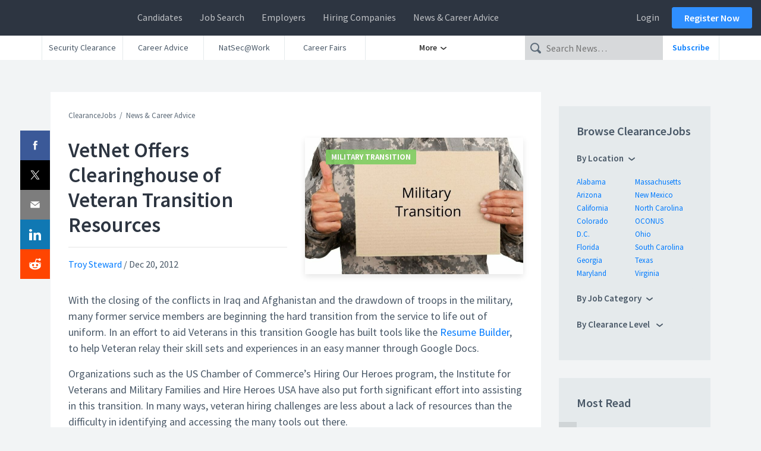

--- FILE ---
content_type: application/javascript; charset=UTF-8
request_url: https://news.clearancejobs.com/cdn-cgi/challenge-platform/h/b/scripts/jsd/d251aa49a8a3/main.js?
body_size: 9096
content:
window._cf_chl_opt={AKGCx8:'b'};~function(F6,zS,zT,zY,zy,zk,zJ,zs,F0,F1){F6=v,function(z,F,FI,F5,Z,n){for(FI={z:513,F:567,Z:645,n:545,W:596,i:634,G:536,E:578,l:581,d:445,x:546},F5=v,Z=z();!![];)try{if(n=-parseInt(F5(FI.z))/1+-parseInt(F5(FI.F))/2*(-parseInt(F5(FI.Z))/3)+parseInt(F5(FI.n))/4*(parseInt(F5(FI.W))/5)+parseInt(F5(FI.i))/6*(-parseInt(F5(FI.G))/7)+-parseInt(F5(FI.E))/8*(parseInt(F5(FI.l))/9)+parseInt(F5(FI.d))/10+parseInt(F5(FI.x))/11,n===F)break;else Z.push(Z.shift())}catch(W){Z.push(Z.shift())}}(M,562332),zS=this||self,zT=zS[F6(534)],zY=function(Zt,ZO,ZU,Zc,ZG,ZW,Zn,F7,F,Z,n,W){return Zt={z:412,F:427,Z:604},ZO={z:548,F:622,Z:600,n:437,W:646,i:535,G:582,E:597,l:622,d:552,x:638,h:474,D:626,m:439,c:648,B:570,U:425,O:597,P:640,o:549,A:435,H:649,R:654,L:414,g:414,V:622},ZU={z:502},Zc={z:535,F:626,Z:502,n:428,W:630,i:453,G:439,E:650,l:422,d:446,x:508,h:453,D:509,m:504,c:422,B:653,U:510,O:622,P:414,o:554,A:465,H:520,R:461,L:554,g:465,V:520,e:554,S:465,T:520,Y:533,y:626,I:440,j:453,Q:462,C:597,N:547,f:597,X:453,b:487,k:439,a:553,J:622,s:553,K:622,w0:597,w1:423,w2:439,w3:453,w4:595,w5:439,w6:598,w7:626,w8:547,w9:530,ww:439,wM:535,wv:547,wu:657,wz:439,wF:450,wZ:437,wn:439,wW:439,wi:649},ZG={z:658},ZW={z:625,F:639,Z:637},Zn={z:625,F:414},F7=F6,F={'tlXHm':F7(Zt.z),'wONUB':function(i,G){return i>G},'WXiNi':function(i,G){return i<<G},'vuNxp':function(i,G){return G==i},'dWRhb':function(i,G){return i<G},'qkktP':function(i,G){return i+G},'wbliT':function(i,G){return i>G},'ArKgG':function(i,G){return i-G},'zhzqu':function(i,G){return i<<G},'Eslej':function(i,G){return i(G)},'idZTF':function(i,G){return i|G},'NuZuI':function(i,G){return i-G},'crfUn':function(i,G){return i==G},'erxsB':function(i,G){return G!==i},'CLEUV':function(i,G){return i>G},'hpQNZ':function(i,G){return i(G)},'xNBoA':function(i,G){return i-G},'kRnpz':function(i,G){return i-G},'trDmO':function(i,G){return i<G},'kSYQj':function(i,G){return G&i},'xcYNw':function(i,G){return i!=G},'CAkEf':function(i,G){return i&G},'odMSd':function(i,G){return G*i},'HqBaf':function(i,G){return i&G},'qqDwD':function(i,G){return i==G},'UvXay':function(i,G){return i(G)},'BhXkt':function(i,G){return G&i},'WTXFx':function(i,G){return G==i},'NQGIb':function(i,G){return G==i},'meile':function(i,G){return i(G)},'eWBTQ':function(i,G){return G*i},'PiBgf':function(i,G){return i-G},'LrbyV':function(i,G){return G==i}},Z=String[F7(Zt.F)],n={'h':function(i,F8,G,E){return F8=F7,G={},G[F8(ZW.z)]=F8(ZW.F),E=G,F[F8(ZW.Z)]===F[F8(ZW.Z)]?i==null?'':n.g(i,6,function(l,F9){return F9=F8,E[F9(Zn.z)][F9(Zn.F)](l)}):![]},'g':function(i,G,E,Zm,Zi,Fu,x,D,B,U,O,P,o,A,H,R,L,V,I,S,T,Y){if(Zm={z:535},Zi={z:548},Fu=F7,x={'HLQUY':function(I,j,Fw){return Fw=v,F[Fw(Zi.z)](I,j)},'RzlDr':function(I,j,FM){return FM=v,F[FM(ZG.z)](I,j)},'VBqqh':function(I,j){return I-j},'wQwoU':function(I,j){return I<j},'qQeyu':function(I,j){return I==j},'ZSQff':function(I,j){return I>j},'KBAyC':function(I,j){return I&j},'kTRlC':function(y,I){return y(I)},'FFIDQ':function(I,j,Fv){return Fv=v,F[Fv(Zm.z)](I,j)}},F[Fu(Zc.z)](null,i))return'';for(B={},U={},O='',P=2,o=3,A=2,H=[],R=0,L=0,V=0;F[Fu(Zc.F)](V,i[Fu(Zc.Z)]);V+=1)if(Fu(Zc.n)!==Fu(Zc.n)){if(x[Fu(Zc.W)](256,wG[Fu(Zc.i)](0))){for(Ml=0;Md<Mx;MD<<=1,Mc-1==Mm?(MB=0,MU[Fu(Zc.G)](MO(Mt)),MP=0):Mo++,Mh++);for(I=MA[Fu(Zc.i)](0),MH=0;8>MR;Mg=x[Fu(Zc.E)](MV,1)|1.23&I,Me==x[Fu(Zc.l)](MS,1)?(MT=0,MY[Fu(Zc.G)](My(MI)),Mj=0):MQ++,I>>=1,ML++);}else{for(I=1,MC=0;x[Fu(Zc.d)](Mr,MN);MX=I|Mb<<1.43,x[Fu(Zc.x)](Mk,Ma-1)?(MJ=0,Ms[Fu(Zc.G)](MK(Mp)),Mq=0):v0++,I=0,Mf++);for(I=v1[Fu(Zc.h)](0),v2=0;x[Fu(Zc.D)](16,v3);v5=v6<<1.72|x[Fu(Zc.m)](I,1),v7==x[Fu(Zc.c)](v8,1)?(v9=0,vw[Fu(Zc.G)](x[Fu(Zc.B)](vM,vv)),vu=0):vz++,I>>=1,v4++);}Mz--,x[Fu(Zc.U)](0,MF)&&(MZ=Mn[Fu(Zc.O)](2,MW),Mi++),delete MG[ME]}else if(S=i[Fu(Zc.P)](V),Object[Fu(Zc.o)][Fu(Zc.A)][Fu(Zc.H)](B,S)||(B[S]=o++,U[S]=!0),T=F[Fu(Zc.R)](O,S),Object[Fu(Zc.L)][Fu(Zc.g)][Fu(Zc.V)](B,T))O=T;else{if(Object[Fu(Zc.e)][Fu(Zc.S)][Fu(Zc.T)](U,O)){if(F[Fu(Zc.Y)](256,O[Fu(Zc.h)](0))){for(D=0;F[Fu(Zc.y)](D,A);R<<=1,L==F[Fu(Zc.I)](G,1)?(L=0,H[Fu(Zc.G)](E(R)),R=0):L++,D++);for(Y=O[Fu(Zc.j)](0),D=0;8>D;R=F[Fu(Zc.Q)](R,1)|1&Y,L==F[Fu(Zc.I)](G,1)?(L=0,H[Fu(Zc.G)](F[Fu(Zc.C)](E,R)),R=0):L++,Y>>=1,D++);}else{for(Y=1,D=0;D<A;R=F[Fu(Zc.N)](R<<1.86,Y),G-1==L?(L=0,H[Fu(Zc.G)](F[Fu(Zc.f)](E,R)),R=0):L++,Y=0,D++);for(Y=O[Fu(Zc.X)](0),D=0;16>D;R=R<<1.8|1.75&Y,L==F[Fu(Zc.b)](G,1)?(L=0,H[Fu(Zc.k)](E(R)),R=0):L++,Y>>=1,D++);}P--,F[Fu(Zc.a)](0,P)&&(P=Math[Fu(Zc.J)](2,A),A++),delete U[O]}else for(Y=B[O],D=0;F[Fu(Zc.F)](D,A);R=R<<1|Y&1.74,F[Fu(Zc.s)](L,G-1)?(L=0,H[Fu(Zc.G)](E(R)),R=0):L++,Y>>=1,D++);O=(P--,0==P&&(P=Math[Fu(Zc.K)](2,A),A++),B[T]=o++,F[Fu(Zc.w0)](String,S))}if(F[Fu(Zc.w1)]('',O)){if(Object[Fu(Zc.e)][Fu(Zc.g)][Fu(Zc.T)](U,O)){if(256>O[Fu(Zc.h)](0)){for(D=0;D<A;R<<=1,L==G-1?(L=0,H[Fu(Zc.w2)](E(R)),R=0):L++,D++);for(Y=O[Fu(Zc.w3)](0),D=0;F[Fu(Zc.w4)](8,D);R=1&Y|R<<1,L==G-1?(L=0,H[Fu(Zc.w5)](F[Fu(Zc.w6)](E,R)),R=0):L++,Y>>=1,D++);}else{for(Y=1,D=0;F[Fu(Zc.w7)](D,A);R=F[Fu(Zc.w8)](R<<1.53,Y),L==F[Fu(Zc.w9)](G,1)?(L=0,H[Fu(Zc.ww)](E(R)),R=0):L++,Y=0,D++);for(Y=O[Fu(Zc.j)](0),D=0;16>D;R=R<<1|Y&1,L==G-1?(L=0,H[Fu(Zc.k)](E(R)),R=0):L++,Y>>=1,D++);}P--,F[Fu(Zc.wM)](0,P)&&(P=Math[Fu(Zc.J)](2,A),A++),delete U[O]}else for(Y=B[O],D=0;D<A;R=F[Fu(Zc.wv)](R<<1,1.27&Y),L==F[Fu(Zc.wu)](G,1)?(L=0,H[Fu(Zc.wz)](E(R)),R=0):L++,Y>>=1,D++);P--,P==0&&A++}for(Y=2,D=0;F[Fu(Zc.wF)](D,A);R=R<<1.3|F[Fu(Zc.wZ)](Y,1),F[Fu(Zc.s)](L,G-1)?(L=0,H[Fu(Zc.wn)](F[Fu(Zc.C)](E,R)),R=0):L++,Y>>=1,D++);for(;;)if(R<<=1,F[Fu(Zc.z)](L,G-1)){H[Fu(Zc.wW)](E(R));break}else L++;return H[Fu(Zc.wi)]('')},'j':function(i,ZB,Fz){return ZB={z:453},Fz=F7,i==null?'':''==i?null:n.i(i[Fz(ZU.z)],32768,function(G,FF){return FF=Fz,i[FF(ZB.z)](G)})},'i':function(i,G,E,FZ,x,D,B,U,O,P,o,A,H,R,L,V,T,S){for(FZ=F7,x=[],D=4,B=4,U=3,O=[],A=E(0),H=G,R=1,P=0;F[FZ(ZO.z)](3,P);x[P]=P,P+=1);for(L=0,V=Math[FZ(ZO.F)](2,2),o=1;F[FZ(ZO.Z)](o,V);S=F[FZ(ZO.n)](A,H),H>>=1,0==H&&(H=G,A=E(R++)),L|=o*(0<S?1:0),o<<=1);switch(L){case 0:for(L=0,V=Math[FZ(ZO.F)](2,8),o=1;o!=V;S=F[FZ(ZO.W)](A,H),H>>=1,F[FZ(ZO.i)](0,H)&&(H=G,A=E(R++)),L|=F[FZ(ZO.G)](0<S?1:0,o),o<<=1);T=F[FZ(ZO.E)](Z,L);break;case 1:for(L=0,V=Math[FZ(ZO.l)](2,16),o=1;o!=V;S=F[FZ(ZO.d)](A,H),H>>=1,F[FZ(ZO.x)](0,H)&&(H=G,A=F[FZ(ZO.h)](E,R++)),L|=(F[FZ(ZO.D)](0,S)?1:0)*o,o<<=1);T=F[FZ(ZO.E)](Z,L);break;case 2:return''}for(P=x[3]=T,O[FZ(ZO.m)](T);;){if(R>i)return'';for(L=0,V=Math[FZ(ZO.l)](2,U),o=1;F[FZ(ZO.Z)](o,V);S=F[FZ(ZO.c)](A,H),H>>=1,F[FZ(ZO.B)](0,H)&&(H=G,A=E(R++)),L|=o*(0<S?1:0),o<<=1);switch(T=L){case 0:for(L=0,V=Math[FZ(ZO.F)](2,8),o=1;V!=o;S=H&A,H>>=1,F[FZ(ZO.U)](0,H)&&(H=G,A=F[FZ(ZO.O)](E,R++)),L|=(0<S?1:0)*o,o<<=1);x[B++]=F[FZ(ZO.P)](Z,L),T=B-1,D--;break;case 1:for(L=0,V=Math[FZ(ZO.F)](2,16),o=1;o!=V;S=H&A,H>>=1,0==H&&(H=G,A=E(R++)),L|=F[FZ(ZO.o)](F[FZ(ZO.D)](0,S)?1:0,o),o<<=1);x[B++]=Z(L),T=F[FZ(ZO.A)](B,1),D--;break;case 2:return O[FZ(ZO.H)]('')}if(F[FZ(ZO.R)](0,D)&&(D=Math[FZ(ZO.F)](2,U),U++),x[T])T=x[T];else if(B===T)T=P+P[FZ(ZO.L)](0);else return null;O[FZ(ZO.m)](T),x[B++]=P+T[FZ(ZO.g)](0),D--,P=T,F[FZ(ZO.x)](0,D)&&(D=Math[FZ(ZO.V)](2,U),U++)}}},W={},W[F7(Zt.Z)]=n.h,W}(),zy=null,zk=zb(),zJ={},zJ[F6(517)]='o',zJ[F6(651)]='s',zJ[F6(442)]='u',zJ[F6(457)]='z',zJ[F6(636)]='n',zJ[F6(464)]='I',zJ[F6(424)]='b',zs=zJ,zS[F6(519)]=function(z,F,Z,W,nD,nh,nx,FH,i,E,x,h,D,B,U){if(nD={z:468,F:628,Z:482,n:468,W:628,i:614,G:537,E:558,l:558,d:431,x:455,h:502,D:531,m:476,c:500,B:559,U:413,O:559},nh={z:631,F:502,Z:559,n:551},nx={z:554,F:465,Z:520,n:439},FH=F6,i={'kqTBY':function(O,P){return O+P},'JFwQp':function(O,P){return O===P},'ftybL':function(O,P,o){return O(P,o)}},F===null||F===void 0)return W;for(E=zq(F),z[FH(nD.z)][FH(nD.F)]&&(E=E[FH(nD.Z)](z[FH(nD.n)][FH(nD.W)](F))),E=z[FH(nD.i)][FH(nD.G)]&&z[FH(nD.E)]?z[FH(nD.i)][FH(nD.G)](new z[(FH(nD.l))](E)):function(O,FR,P){for(FR=FH,O[FR(nh.z)](),P=0;P<O[FR(nh.F)];O[P]===O[i[FR(nh.Z)](P,1)]?O[FR(nh.n)](i[FR(nh.Z)](P,1),1):P+=1);return O}(E),x='nAsAaAb'.split('A'),x=x[FH(nD.d)][FH(nD.x)](x),h=0;h<E[FH(nD.h)];D=E[h],B=zp(z,F,D),x(B)?(U=i[FH(nD.D)]('s',B)&&!z[FH(nD.m)](F[D]),FH(nD.c)===i[FH(nD.B)](Z,D)?G(Z+D,B):U||G(Z+D,F[D])):i[FH(nD.U)](G,i[FH(nD.O)](Z,D),B),h++);return W;function G(O,P,FA){FA=v,Object[FA(nx.z)][FA(nx.F)][FA(nx.Z)](W,P)||(W[P]=[]),W[P][FA(nx.n)](O)}},F0=F6(571)[F6(620)](';'),F1=F0[F6(431)][F6(455)](F0),zS[F6(586)]=function(z,F,nO,FL,Z,n,W,i,G){for(nO={z:644,F:502,Z:484,n:502,W:540,i:592,G:439,E:563,l:543},FL=F6,Z={'JzduP':function(E,l){return l===E},'Vuagy':function(E,l){return E(l)},'ZVZyP':function(E,l){return E+l}},n=Object[FL(nO.z)](F),W=0;W<n[FL(nO.F)];W++)if(i=n[W],Z[FL(nO.Z)]('f',i)&&(i='N'),z[i]){for(G=0;G<F[n[W]][FL(nO.n)];-1===z[i][FL(nO.W)](F[n[W]][G])&&(Z[FL(nO.i)](F1,F[n[W]][G])||z[i][FL(nO.G)](Z[FL(nO.E)]('o.',F[n[W]][G]))),G++);}else z[i]=F[n[W]][FL(nO.l)](function(E){return'o.'+E})},F3();function zC(Zf,Fl,z,F,W,i,G,n){if(Zf={z:500,F:432,Z:432,n:467,W:467,i:644,G:502,E:540,l:439,d:543,x:624,h:476,D:556,m:507,c:507,B:589,U:572,O:602},Fl=F6,z={'rDJfl':Fl(Zf.z),'mdzRk':function(Z,n,W){return Z(n,W)},'RXgZb':function(Z,n){return Z+n},'lbmrR':function(Z,n){return Z===n},'gMYhW':function(Z,n,W){return Z(n,W)},'zrYCA':function(Z,n){return Z*n}},F=zj(),z[Fl(Zf.F)](F,null)){if(z[Fl(Zf.Z)](Fl(Zf.n),Fl(Zf.W)))return;else for(n=D[Fl(Zf.i)](m),W=0;W<n[Fl(Zf.G)];W++)if(i=n[W],i==='f'&&(i='N'),g[i]){for(G=0;G<V[n[W]][Fl(Zf.G)];-1===G[i][Fl(Zf.E)](S[n[W]][G])&&(T(Y[n[W]][G])||y[i][Fl(Zf.l)]('o.'+I[n[W]][G])),G++);}else j[i]=Q[n[W]][Fl(Zf.d)](function(k){return'o.'+k})}zy&&(z[Fl(Zf.F)](Fl(Zf.x),Fl(Zf.x))?clearTimeout(zy):(W=U[O],i=P(o,A,W),H(i))?(G='s'===i&&!j[Fl(Zf.h)](Q[W]),z[Fl(Zf.D)]===C+W?z[Fl(Zf.m)](N,f+W,i):G||z[Fl(Zf.c)](X,z[Fl(Zf.B)](b,W),W[W])):y(z[Fl(Zf.B)](I,W),i));zy=z[Fl(Zf.U)](setTimeout,function(){zI()},z[Fl(Zf.O)](F,1e3))}function F2(nP,Fg,Z,n,W,i,G,E,l,d){Z=(nP={z:574,F:490,Z:606,n:620,W:471,i:486,G:479,E:479,l:458,d:418,x:632,h:524,D:573,m:456,c:576,B:429,U:538,O:479,P:562},Fg=F6,{'bfHdy':Fg(nP.z),'zHHvb':function(x,h,D,m,c){return x(h,D,m,c)},'CTdrT':Fg(nP.F)});try{for(n=Z[Fg(nP.Z)][Fg(nP.n)]('|'),W=0;!![];){switch(n[W++]){case'0':i=G[Fg(nP.W)];continue;case'1':G[Fg(nP.i)]='-1';continue;case'2':l=Z[Fg(nP.G)](pRIb1,i,i,'',l);continue;case'3':l=Z[Fg(nP.E)](pRIb1,i,i[Z[Fg(nP.l)]]||i[Fg(nP.d)],'n.',l);continue;case'4':zT[Fg(nP.x)][Fg(nP.h)](G);continue;case'5':G=zT[Fg(nP.D)](Fg(nP.m));continue;case'6':zT[Fg(nP.x)][Fg(nP.c)](G);continue;case'7':return E={},E.r=l,E.e=null,E;case'8':G[Fg(nP.B)]=Fg(nP.U);continue;case'9':l={};continue;case'10':l=Z[Fg(nP.O)](pRIb1,i,G[Fg(nP.P)],'d.',l);continue}break}}catch(x){return d={},d.r={},d.e=x,d}}function zf(Zs,Fh,z,F,Z,n){return Zs={z:528,F:477,Z:575,n:561},Fh=F6,z={'OdJfa':function(W){return W()},'nICPA':function(W,i){return W-i}},F=3600,Z=z[Fh(Zs.z)](zN),n=Math[Fh(Zs.F)](Date[Fh(Zs.Z)]()/1e3),z[Fh(Zs.n)](n,Z)>F?![]:!![]}function zj(Ze,FG,F,Z,n,W){if(Ze={z:472,F:506,Z:497,n:568,W:506,i:472,G:511,E:497,l:636},FG=F6,F={},F[FG(Ze.z)]=FG(Ze.F),F[FG(Ze.Z)]=function(i,G){return G!==i},Z=F,n=zS[FG(Ze.n)],!n){if(FG(Ze.W)!==Z[FG(Ze.i)])typeof W===FG(Ze.G)&&l(d),E();else return null}return W=n.i,Z[FG(Ze.E)](typeof W,FG(Ze.l))||W<30?null:W}function F4(n,W,nr,Fy,i,G,E,l){if(nr={z:460,F:555,Z:415,n:635,W:512,i:470,G:541,E:613,l:460,d:505,x:647,h:498,D:566,m:443,c:415,B:591,U:647,O:444,P:601,o:443},Fy=F6,i={},i[Fy(nr.z)]=Fy(nr.F),i[Fy(nr.Z)]=function(d,h){return d===h},i[Fy(nr.n)]=Fy(nr.W),i[Fy(nr.i)]=Fy(nr.G),G=i,!n[Fy(nr.E)])return;if(W===G[Fy(nr.l)])E={},E[Fy(nr.d)]=Fy(nr.G),E[Fy(nr.x)]=n.r,E[Fy(nr.h)]=Fy(nr.F),zS[Fy(nr.D)][Fy(nr.m)](E,'*');else if(G[Fy(nr.c)](G[Fy(nr.n)],Fy(nr.B)))return;else l={},l[Fy(nr.d)]=G[Fy(nr.i)],l[Fy(nr.U)]=n.r,l[Fy(nr.h)]=Fy(nr.O),l[Fy(nr.P)]=W,zS[Fy(nr.D)][Fy(nr.o)](l,'*')}function M(nN){return nN='call,UzxwM,JBxy9,eKYtk,removeChild,GrMlX,Dqtfn,SSTpq3,OdJfa,vqFcc,xNBoA,JFwQp,readyState,wbliT,document,vuNxp,7769041hnouxD,from,display: none,tYrkB,indexOf,cloudflare-invisible,UHNRJ,map,error on cf_chl_props,8IrzzpY,20948829PxAfff,idZTF,wONUB,eWBTQ,PlQLF,splice,HqBaf,crfUn,prototype,success,rDJfl,ULqpf,Set,kqTBY,AbWZd,nICPA,contentDocument,ZVZyP,SXlZa,log,parent,10012BuVkYQ,__CF$cv$params,onerror,WTXFx,_cf_chl_opt;JJgc4;PJAn2;kJOnV9;IWJi4;OHeaY1;DqMg0;FKmRv9;LpvFx1;cAdz2;PqBHf2;nFZCC5;ddwW5;pRIb1;rxvNi8;RrrrA2;erHi9,gMYhW,createElement,5|8|1|6|0|9|2|3|10|4|7,now,appendChild,aUjz8,248MXTbAs,addEventListener,eCDqi,323766GoBegw,odMSd,CnwA5,yAVPV,cwEcp,rxvNi8,lbpEr,Function,RXgZb,xuBcg,mOWtL,Vuagy,isArray,/b/ov1/0.33792155241468647:1769761255:-wT_MpcqTMCwKGabpzFeOpwmlIPZ6MuqZmGYCsd1wvA/,CLEUV,2320015MhGyJP,Eslej,hpQNZ,jsd,xcYNw,detail,zrYCA,DOMContentLoaded,dFvfwQX,randomUUID,bfHdy,[native code],/jsd/oneshot/d251aa49a8a3/0.33792155241468647:1769761255:-wT_MpcqTMCwKGabpzFeOpwmlIPZ6MuqZmGYCsd1wvA/,bdSkn,LRmiB4,status,iZRap,api,Array,jqOab,/cdn-cgi/challenge-platform/h/,AKGCx8,TYlZ6,urPbX,split,XCadO,pow,vzAJy,JSvak,mbDBv,dWRhb,pkLOA2,getOwnPropertyNames,send,HLQUY,sort,body,catch,6wpvAGM,mNNig,number,tlXHm,qqDwD,kQRt6Sz3ZjrMasCJYcxFhVNGU9vD57EI8WXo0BiwP1yHfK2+4-dmgqnblLeOT$Apu,meile,LTbfp,bNyqm,POST,keys,81rLUxLZ,CAkEf,sid,BhXkt,join,RzlDr,string,lqjpe,kTRlC,LrbyV,PNSaS,QXhTI,kRnpz,WXiNi,open,xhr-error,myLcD,VfUsq,ftybL,charAt,DDYlP,FuffV,/invisible/jsd,navigator,location,dGEtc,errorInfoObject,VBqqh,erxsB,boolean,NQGIb,FgukO,fromCharCode,LVycB,style,XMLHttpRequest,includes,lbmrR,TzWUz,random,PiBgf,href,kSYQj,onload,push,ArKgG,whsZG,undefined,postMessage,error,9151320eXOWYh,wQwoU,PtTNj,uGncv,oCyFz,trDmO,onreadystatechange,txhTW,charCodeAt,bXprv,bind,iframe,symbol,CTdrT,OrnQA,IchiQ,qkktP,zhzqu,toString,bigint,hasOwnProperty,YrOmU,hwtTI,Object,BjiHM,WHrla,contentWindow,ffwRa,chctx,UvXay,mPakZ,isNaN,floor,YkdtW,zHHvb,WkpEU,yvMRr,concat,OXkdL,JzduP,timeout,tabIndex,NuZuI,AdeF3,stringify,clientInformation,ontimeout,OARbJ,_cf_chl_opt,ipHpm,http-code:,qhfoq,HQchN,event,loading,d.cookie,mRiOi,length,VStVd,KBAyC,source,kcosT,mdzRk,qQeyu,ZSQff,FFIDQ,function,CPDUz,1095350CWtSpx,pCWqc,BSagX,UnTcT,object,getPrototypeOf,pRIb1'.split(','),M=function(){return nN},M()}function zp(F,Z,n,nW,FP,W,i,G,x,h,D,m,B,U,E){i=(nW={z:475,F:542,Z:594,n:661,W:417,i:481,G:643,E:539,l:521,d:452,x:441,h:557,D:526,m:656,c:469,B:448,U:652,O:619,P:511,o:539,A:568,H:475,R:616,L:493,g:617,V:661,e:430,S:659,T:485,Y:491,y:583,I:527,j:493,Q:527,C:610,N:493,f:610,X:627,b:493,k:577,a:522,J:421,s:473,K:505,w0:599,w1:629,w2:604,w3:517,w4:466,w5:485,w6:526,w7:656,w8:656,w9:554,ww:465,wM:520,wv:439,wu:448,wz:633,wF:633,wZ:614,wn:593,wW:652,wi:448},FP=F6,W={},W[FP(nW.z)]=function(l,h){return l+h},W[FP(nW.F)]=FP(nW.Z),W[FP(nW.n)]=FP(nW.W),W[FP(nW.i)]=FP(nW.G),W[FP(nW.E)]=FP(nW.l),W[FP(nW.d)]=function(l,h){return h===l},W[FP(nW.x)]=FP(nW.h),W[FP(nW.D)]=function(l,h){return l!==h},W[FP(nW.m)]=FP(nW.c),W[FP(nW.B)]=function(l,h){return h==l},W[FP(nW.U)]=function(l,h){return l===h},W[FP(nW.O)]=FP(nW.P),W);try{FP(nW.l)===i[FP(nW.o)]?G=Z[n]:(x=x[FP(nW.A)],h=i[FP(nW.H)](FP(nW.R),h[FP(nW.L)][FP(nW.g)])+i[FP(nW.F)]+x.r+i[FP(nW.V)],D=new D[(FP(nW.e))](),D[FP(nW.S)](i[FP(nW.i)],h),D[FP(nW.T)]=2500,D[FP(nW.Y)]=function(){},m={},m[FP(nW.y)]=m[FP(nW.L)][FP(nW.y)],m[FP(nW.I)]=n[FP(nW.j)][FP(nW.Q)],m[FP(nW.C)]=B[FP(nW.N)][FP(nW.f)],m[FP(nW.X)]=U[FP(nW.b)][FP(nW.k)],m[FP(nW.a)]=O,B=m,U={},U[FP(nW.J)]=o,U[FP(nW.s)]=B,U[FP(nW.K)]=FP(nW.w0),D[FP(nW.w1)](P[FP(nW.w2)](U)))}catch(x){return'i'}if(null==G)return i[FP(nW.d)](void 0,G)?'u':'x';if(FP(nW.w3)==typeof G){if(FP(nW.w4)===i[FP(nW.x)])F(FP(nW.w5));else try{if(i[FP(nW.w6)](i[FP(nW.w7)],i[FP(nW.w8)]))l[FP(nW.w9)][FP(nW.ww)][FP(nW.wM)](E,x)||(h[D]=[]),m[n][FP(nW.wv)](B);else if(i[FP(nW.wu)](FP(nW.P),typeof G[FP(nW.wz)]))return G[FP(nW.wF)](function(){}),'p'}catch(m){}}return F[FP(nW.wZ)][FP(nW.wn)](G)?'a':i[FP(nW.d)](G,F[FP(nW.wZ)])?'D':!0===G?'T':i[FP(nW.wW)](!1,G)?'F':(E=typeof G,i[FP(nW.wi)](i[FP(nW.O)],E)?zK(F,G)?'N':'f':zs[E]||'?')}function v(w,u,z,F){return w=w-412,z=M(),F=z[w],F}function zK(F,Z,nw,Ft,n,W){return nw={z:426,F:426,Z:588,n:554,W:463,i:520,G:540,E:607},Ft=F6,n={},n[Ft(nw.z)]=function(i,G){return i instanceof G},W=n,W[Ft(nw.F)](Z,F[Ft(nw.Z)])&&0<F[Ft(nw.Z)][Ft(nw.n)][Ft(nw.W)][Ft(nw.i)](Z)[Ft(nw.G)](Ft(nw.E))}function zN(Zk,Fx,z){return Zk={z:568,F:477},Fx=F6,z=zS[Fx(Zk.z)],Math[Fx(Zk.F)](+atob(z.t))}function zb(n4,FU){return n4={z:605},FU=F6,crypto&&crypto[FU(n4.z)]?crypto[FU(n4.z)]():''}function zQ(ZY,FE,z){return ZY={z:529,F:416},FE=F6,z={'vqFcc':function(F,Z){return F!==Z},'FuffV':function(F){return F()}},z[FE(ZY.z)](z[FE(ZY.F)](zj),null)}function zq(F,nG,Fo,Z,n,W){for(nG={z:655,F:482,Z:644,n:518},Fo=F6,Z={},Z[Fo(nG.z)]=function(i,G){return G!==i},n=Z,W=[];n[Fo(nG.z)](null,F);W=W[Fo(nG.F)](Object[Fo(nG.Z)](F)),F=Object[Fo(nG.n)](F));return W}function zI(z,Zg,ZL,Fn,F,Z){Zg={z:511,F:523,Z:433,n:514,W:544},ZL={z:459,F:449,Z:480,n:590,W:523,i:503,G:560,E:639,l:492,d:433,x:568,h:477,D:492},Fn=F6,F={'OARbJ':function(n,W){return n(W)},'WkpEU':Fn(Zg.z),'xuBcg':function(n,W){return W!==n},'VStVd':Fn(Zg.F),'TzWUz':function(n){return n()},'pCWqc':function(n,W,i){return n(W,i)}},Z=F[Fn(Zg.Z)](F2),F[Fn(Zg.n)](zX,Z.r,function(n,FW,ZR,i,G,E){if(FW=Fn,FW(ZL.z)!==FW(ZL.F)){if(typeof z===F[FW(ZL.Z)]){if(F[FW(ZL.n)](FW(ZL.W),F[FW(ZL.i)]))return ZR={z:560,F:414},i={},i[FW(ZL.G)]=FW(ZL.E),G=i,n==null?'':W.g(i,6,function(E,Fi){return Fi=FW,G[Fi(ZR.z)][Fi(ZR.F)](E)});else F[FW(ZL.l)](z,n)}F[FW(ZL.d)](zC)}else return E=n[FW(ZL.x)],W[FW(ZL.h)](+F[FW(ZL.D)](i,E.t))}),Z.e&&za(Fn(Zg.W),Z.e)}function F3(nQ,nj,nT,FV,z,F,Z,n,W){if(nQ={z:499,F:478,Z:568,n:612,W:587,i:621,G:532,E:483,l:584,d:579,x:516,h:501,D:641,m:550,c:579,B:603,U:451},nj={z:564,F:615,Z:615,n:585,W:502,i:540,G:550,E:439,l:543,d:584,x:532,h:499,D:451},nT={z:580},FV=F6,z={'eCDqi':function(i){return i()},'PlQLF':function(i,G){return i(G)},'ipHpm':function(i,G){return i+G},'cwEcp':function(i,G){return i<G},'SXlZa':function(i,G){return G!==i},'yAVPV':function(i){return i()},'XCadO':function(i,G){return i!==G},'OXkdL':FV(nQ.z),'UnTcT':function(i,G){return i===G},'mRiOi':FV(nQ.F)},F=zS[FV(nQ.Z)],!F)return FV(nQ.n)!==FV(nQ.W)?void 0:'o.'+F;if(!zf())return;(Z=![],n=function(Fe){if(Fe=FV,!Z){if(Z=!![],!z[Fe(nT.z)](zf))return;zI(function(G){F4(F,G)})}},z[FV(nQ.i)](zT[FV(nQ.G)],z[FV(nQ.E)]))?z[FV(nQ.l)](n):zS[FV(nQ.d)]?z[FV(nQ.x)](z[FV(nQ.h)],FV(nQ.D))?z[FV(nQ.m)](Z,n):zT[FV(nQ.c)](FV(nQ.B),n):(W=zT[FV(nQ.U)]||function(){},zT[FV(nQ.U)]=function(ny,FS,nI,l,d,x){if(ny={z:494},FS=FV,z[FS(nj.z)](FS(nj.F),FS(nj.Z))){if(nI={z:609},l={'bdSkn':function(h,D,FT){return FT=FS,z[FT(ny.z)](h,D)}},d=R[L],d==='f'&&(d='N'),g[d]){for(x=0;z[FS(nj.n)](x,V[x[S]][FS(nj.W)]);-1===T[d][FS(nj.i)](Y[y[I]][x])&&(z[FS(nj.G)](j,Q[C[N]][x])||d[d][FS(nj.E)]('o.'+X[b[k]][x])),x++);}else a[d]=J[s[K]][FS(nj.l)](function(w3,FY){return FY=FS,l[FY(nI.z)]('o.',w3)})}else z[FS(nj.d)](W),zT[FS(nj.x)]!==FS(nj.h)&&(zT[FS(nj.D)]=W,n())})}function za(n,W,n8,FO,i,G,E,l,d,x,h,D,m){if(n8={z:525,F:488,Z:618,n:568,W:496,i:496,G:616,E:493,l:617,d:594,x:417,h:430,D:659,m:643,c:485,B:491,U:583,O:493,P:527,o:527,A:610,H:627,R:493,L:577,g:522,V:421,e:473,S:505,T:599,Y:629,y:604},FO=F6,i={'GrMlX':function(c,B){return c(B)},'qhfoq':function(c,B){return c+B}},!i[FO(n8.z)](zr,0))return![];E=(G={},G[FO(n8.F)]=n,G[FO(n8.Z)]=W,G);try{l=zS[FO(n8.n)],d=i[FO(n8.W)](i[FO(n8.i)](FO(n8.G)+zS[FO(n8.E)][FO(n8.l)],FO(n8.d)),l.r)+FO(n8.x),x=new zS[(FO(n8.h))](),x[FO(n8.D)](FO(n8.m),d),x[FO(n8.c)]=2500,x[FO(n8.B)]=function(){},h={},h[FO(n8.U)]=zS[FO(n8.O)][FO(n8.U)],h[FO(n8.P)]=zS[FO(n8.E)][FO(n8.o)],h[FO(n8.A)]=zS[FO(n8.E)][FO(n8.A)],h[FO(n8.H)]=zS[FO(n8.R)][FO(n8.L)],h[FO(n8.g)]=zk,D=h,m={},m[FO(n8.V)]=E,m[FO(n8.e)]=D,m[FO(n8.S)]=FO(n8.T),x[FO(n8.Y)](zY[FO(n8.y)](m))}catch(c){}}function zr(F,Zb,Fd,Z,n){return Zb={z:447,F:434},Fd=F6,Z={},Z[Fd(Zb.z)]=function(W,i){return W<i},n=Z,n[Fd(Zb.z)](Math[Fd(Zb.F)](),F)}function zX(z,F,n3,n2,n1,n0,FD,Z,n,W,i){n3={z:485,F:616,Z:568,n:565,W:493,i:430,G:659,E:643,l:623,d:420,x:493,h:617,D:608,m:613,c:491,B:438,U:569,O:419,P:419,o:436,A:436,H:629,R:604,L:489},n2={z:660},n1={z:611,F:454,Z:555,n:495,W:611},n0={z:515,F:642},FD=F6,Z={'BSagX':function(G,E){return G(E)},'bNyqm':FD(n3.z),'bXprv':function(G,E){return G(E)},'vzAJy':function(G,E){return G+E},'dGEtc':FD(n3.F)},n=zS[FD(n3.Z)],console[FD(n3.n)](zS[FD(n3.W)]),W=new zS[(FD(n3.i))](),W[FD(n3.G)](FD(n3.E),Z[FD(n3.l)](Z[FD(n3.l)](Z[FD(n3.d)],zS[FD(n3.x)][FD(n3.h)]),FD(n3.D))+n.r),n[FD(n3.m)]&&(W[FD(n3.z)]=5e3,W[FD(n3.c)]=function(Fm){Fm=FD,Z[Fm(n0.z)](F,Z[Fm(n0.F)])}),W[FD(n3.B)]=function(Fc){Fc=FD,W[Fc(n1.z)]>=200&&W[Fc(n1.z)]<300?Z[Fc(n1.F)](F,Fc(n1.Z)):F(Fc(n1.n)+W[Fc(n1.W)])},W[FD(n3.U)]=function(FB){FB=FD,F(FB(n2.z))},i={'t':zN(),'lhr':zT[FD(n3.O)]&&zT[FD(n3.P)][FD(n3.o)]?zT[FD(n3.O)][FD(n3.A)]:'','api':n[FD(n3.m)]?!![]:![],'c':zQ(),'payload':z},W[FD(n3.H)](zY[FD(n3.R)](JSON[FD(n3.L)](i)))}}()